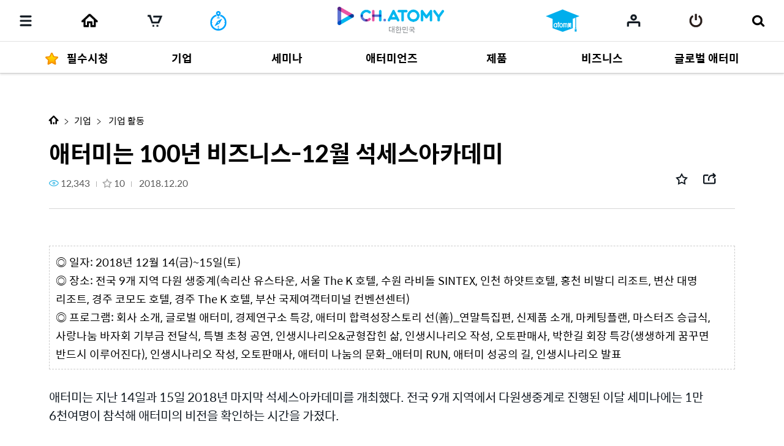

--- FILE ---
content_type: text/html;charset=UTF-8
request_url: https://ch.atomy.com/error/404/view
body_size: 63156
content:
<!DOCTYPE html>
<html lang="ko" data-loc="kr" class="has-popularity">
<head>
	<meta charset="utf-8">
	<meta http-equiv="X-UA-Compatible" content="IE=edge">
	<meta name="viewport" content="user-scalable=no, initial-scale=1.0, maximum-scale=1.0, minimum-scale=1.0, width=device-width,viewport-fit=cover">
	<meta name="description" content="">
	<meta name="keywords" content="">

	<meta property="og:site_name" content="채널 애터미">
		<meta property="og:title" content="">
		<meta property="og:type" content="article">
		<meta property="og:url" content="https://ch.atomy.com/error/404/view">
		<meta property="og:image" content="//ch.static.atomy.com/front/a44c46130aa3c5d27e404a3412e1719f52952f27/resources/images/empty/empty.png">
		<meta property="og:description" content="">
		<meta name="twitter:title" content="채널 애터미">
		<meta name="twitter:description" content="https://ch.atomy.com/error/404/view">
		<meta name="twitter:image" content="https://ch.static.atomy.com/front/a44c46130aa3c5d27e404a3412e1719f52952f27/resources/images/empty/empty.png">
	<meta name="share_url" content="https://ch.atomy.com/share/sns/?url=%2ferror%2f404%2fview&title=%ec%b1%84%eb%84%90+%ec%95%a0%ed%84%b0%eb%af%b8&desc=https%3a%2f%2fch.atomy.com%2ferror%2f404%2fview&image=https%3a%2f%2fch.static.atomy.com%2ffront%2fa44c46130aa3c5d27e404a3412e1719f52952f27%2fresources%2fimages%2fempty%2fempty.png">

	<title>채널 애터미</title>
	<script src="//ch.static.atomy.com/front/a44c46130aa3c5d27e404a3412e1719f52952f27/resources/scripts/libs/mobile-detect.min.js"></script>
	<script src="//ch.static.atomy.com/front/a44c46130aa3c5d27e404a3412e1719f52952f27/resources/scripts/libs/modernizr-custom.js"></script>

	<!-- Google Tag Manager -->
	<script>
				/*Google Tag Manager(prd)*/
				(function(w,d,s,l,i){
							w[l]=w[l]||[];w[l].push({'gtm.start': new Date().getTime(),event:'gtm.js'});
							var f=d.getElementsByTagName(s)[0], j=d.createElement(s),dl=l!='dataLayer'?'&l='+l:'';
							j.async=true;
							j.src='https://www.googletagmanager.com/gtm.js?id='+i+dl;f.parentNode.insertBefore(j,f);
						}
				)(window,document,'script','dataLayer','GTM-P7VW2J6');
			</script>
		<!-- End Google Tag Manager -->

	<script>
		var md = new MobileDetect(window.navigator.userAgent);
		var siteConfigs = {
			url: window.location.origin,
			context: '//ch.static.atomy.com/front/a44c46130aa3c5d27e404a3412e1719f52952f27/',
			local: 'kr',
			timeZone: 'Asia/Seoul',
			isApp: false,
			profile: '-prd',
			os: md.os(),
			language: 'ko',
			user: '',
			maxMastership : ''
		};
		window.siteConfigs = siteConfigs;

		if (window.AtomyChannel && sessionStorage.getItem("appVersion") === null) {
			try {
				window.AtomyChannel.getDeviceInfo('getAppVersion');
			} catch (e) {
				sessionStorage.setItem("appVersion", null);
			}
		} else if(siteConfigs.os == 'iOS') {
			try {
				webkit.messageHandlers.AtomyChannel.postMessage({
					"action": "getDeviceInfo"
				});
			} catch (e) {
				sessionStorage.setItem("appVersion", null);
			}
		}

		function getAppVersion(device) {
			sessionStorage.setItem("appVersion", device.appVersion);
			sessionStorage.setItem("deviceId", device.deviceId);
			sessionStorage.setItem("manufacturer", device.manufacturer);
		}
	</script>

	<script>var shopV2Open = true;</script>
	<script>var shopV2OpenJisa = 'SG,MY,TW,ID,HK,US,CA,JP,EU,KR,TH,KG,RU,TR,UK,PH,KH,MX,CO,BR,AU,NZ,UZ,KZ,IN,MN';</script>

	<!--[if lte IE 9]>
	<script src="//ch.static.atomy.com/front/a44c46130aa3c5d27e404a3412e1719f52952f27/resources/scripts/libs/html5shiv-printshiv.js"></script>
	<![endif]-->
	<link rel="shortcut icon" type="image/x-icon" href="//ch.static.atomy.com/front/a44c46130aa3c5d27e404a3412e1719f52952f27/resources/images/common/favicon.ico">
		<link rel="stylesheet" href="//ch.static.atomy.com/front/a44c46130aa3c5d27e404a3412e1719f52952f27/resources/styles/webfonts.css">
			<link rel="stylesheet" href="//ch.static.atomy.com/front/a44c46130aa3c5d27e404a3412e1719f52952f27/resources/scripts/jquery/slick/slick.css">
			<link rel="stylesheet" href="//ch.static.atomy.com/front/a44c46130aa3c5d27e404a3412e1719f52952f27/resources/styles/atomy-icon-font.css">
			<link rel="stylesheet" href="//ch.static.atomy.com/front/a44c46130aa3c5d27e404a3412e1719f52952f27/resources/styles/styles.css">
		<link rel="stylesheet" href="//ch.static.atomy.com/front/a44c46130aa3c5d27e404a3412e1719f52952f27/resources/styles/lang-kr.css">
	<script src="//ch.static.atomy.com/front/a44c46130aa3c5d27e404a3412e1719f52952f27/resources/scripts/libs/modernizr-custom.js"></script>
			<script src="//ch.static.atomy.com/front/a44c46130aa3c5d27e404a3412e1719f52952f27/resources/scripts/jquery/jquery.min.js"></script>
			<script src="//ch.static.atomy.com/front/a44c46130aa3c5d27e404a3412e1719f52952f27/resources/scripts/jquery/jquery.ui/jquery-ui.min.js"></script>
			<script src="//ch.static.atomy.com/front/a44c46130aa3c5d27e404a3412e1719f52952f27/resources/scripts/jquery/plugins/jquery.utils.js"></script>
			<script src="//ch.static.atomy.com/front/a44c46130aa3c5d27e404a3412e1719f52952f27/resources/scripts/jquery/plugins/jquery.loading.js"></script>
			<script src="//ch.static.atomy.com/front/a44c46130aa3c5d27e404a3412e1719f52952f27/resources/scripts/jquery/plugins/jquery.accessible-menu.js"></script>
			<script src="//ch.static.atomy.com/front/a44c46130aa3c5d27e404a3412e1719f52952f27/resources/scripts/jquery/plugins/jquery.layer.js"></script>
			<script src="//ch.static.atomy.com/front/a44c46130aa3c5d27e404a3412e1719f52952f27/resources/scripts/jquery/plugins/jquery.printPopup.js"></script>
			<script src="//ch.static.atomy.com/front/a44c46130aa3c5d27e404a3412e1719f52952f27/resources/scripts/jquery/plugins/jquery.drag.js"></script>
			<script src="//ch.static.atomy.com/front/a44c46130aa3c5d27e404a3412e1719f52952f27/resources/scripts/jquery/slick/slick.js"></script>
			<script src="//ch.static.atomy.com/front/a44c46130aa3c5d27e404a3412e1719f52952f27/resources/scripts/libs/clipboard.min.js"></script>
			<script src="//ch.static.atomy.com/front/a44c46130aa3c5d27e404a3412e1719f52952f27/resources/scripts/libs/handlebars/handlebars.min.js"></script>

			<script src="//ch.static.atomy.com/front/a44c46130aa3c5d27e404a3412e1719f52952f27/resources/scripts/libs/moment/moment.min.js"></script>
			<script src="//ch.static.atomy.com/front/a44c46130aa3c5d27e404a3412e1719f52952f27/resources/scripts/libs/moment/moment-timezone-with-data.min.js"></script>

			<script src="//ch.static.atomy.com/front/a44c46130aa3c5d27e404a3412e1719f52952f27/resources/scripts/jquery/jquery.countdown-2.2.0/jquery.countdown.js"></script>

			<script src="//ch.static.atomy.com/front/a44c46130aa3c5d27e404a3412e1719f52952f27/resources/scripts/proxy.js"></script>
		<script>
		if (!String.prototype.startsWith) {
			String.prototype.startsWith = function(searchString, position) {
				position = position || 0;
				return this.indexOf(searchString, position) === position;
			};
		}
		var StringBuffer = function() {
			this.buffer = new Array();
		};
		StringBuffer.prototype.append = function(str) {
			this.buffer[this.buffer.length] = str;
		};
		StringBuffer.prototype.toString = function() {
			return this.buffer.join("");
		};
		if($(location).attr('hostname').startsWith('beta.')){
			var url = window.location.href.replace("beta.","");
			document.location.href = url;
		}
	</script>

	

	<!-- Google Tag Manager -->
	<script>(function(w,d,s,l,i){w[l]=w[l]||[];w[l].push({'gtm.start':
	new Date().getTime(),event:'gtm.js'});var f=d.getElementsByTagName(s)[0],
	j=d.createElement(s),dl=l!='dataLayer'?'&l='+l:'';j.async=true;j.src=
	'https://www.googletagmanager.com/gtm.js?id='+i+dl;f.parentNode.insertBefore(j,f);
	})(window,document,'script','dataLayer','GTM-KQMKQNJ');</script>
	<!-- End Google Tag Manager -->

	<script async src="https://www.googletagmanager.com/gtag/js?id=UA-107063737-1"></script>
		<script>
			window.dataLayer = window.dataLayer || [];
			function gtag(){dataLayer.push(arguments)};
			
				  gtag('set', {
					  'user_id': '',
					  'currentMastership': '',
					  'jisa': '',
					  'jisaCode': '',
					  'gender': '',
				  });
			
			gtag('js', new Date());
			gtag('config', 'UA-107063737-1');
		</script>
	<script src="//ch.static.atomy.com/front/a44c46130aa3c5d27e404a3412e1719f52952f27/resources/scripts/ga.js"></script>
</head>
<body class="body-sub" id="body">
<!-- Google Tag Manager (noscript) -->
	<noscript><iframe src="https://www.googletagmanager.com/ns.html?id=GTM-KQMKQNJ"
					  height="0" width="0" style="display:none;visibility:hidden"></iframe></noscript>
	<!-- End Google Tag Manager (noscript) -->
<input id="jisa" type="hidden" value="kr"/>
<input id="timeZone" type="hidden" value="Asia/Seoul"/>
<div class="page-wrapper">
	<!-- header: 시작 -->
	<header id="header-new" class="header header-new">
		<div class="header-field">
			<h1 class="logo">
				<a href="/kr" class="go-main" data-location="kr">
<img src="/resources/images/common/logo.png" alt="ATOMY CHANNEL">
					<span>대한민국</span>
								</a>
			</h1>
			<button type="button" class="menu-btn" data-trigger="layer"	data-target=".header-menus" data-ga='{"eventCategory":"header", "eventAction":"click", "eventLabel":"header", "hitType":"icon", "eventValue":"category"}'>
				<i class="top"></i>
				<i class="middle"></i>
				<i class="bottom"></i>
				<strong class="hidden" translate>카테고리</strong>
			</button>
			<div class="header-menus">
				<div class="box-login" id="decoCategory">
					<a href="/kr/login" class="login" id="loginLi" data-ga='{"eventCategory":"header", "eventAction":"click", "eventLabel":"header", "hitType":"icon", "eventValue":"login"}'>
							<i class="icon icon-login"></i>
							<span translate>로그인 해주세요</span>
							<span class="btn fill btn-login" translate>로그인</span>
						</a>
					</div>
				<!-- home ì¶ê° 2020.09.16 -->
<a href="/kr" class="home" data-location="kr">
	<i class="icon icon-home"></i>
	<span translate>Home</span>
</a>

<style>

</style>
<!-- //home ì¶ê° 2020.09.16 -->
<div class="menu-lists">
	<ul class="lists">
		<!-- 250116 필수시청 -->
		<li class="menu none-plus">
				<a href="/kr/categories/243"><strong translate><i class="icon icon-star-yellow"></i>필수시청</strong></a>
			</li>
		<!-- // 250116 필수시청 -->
		<li class="menu">
						<a href="/kr/categories/322"><strong translate>기업</strong></a>
							<div class="depth">
								<ul  class="dropdown" >
									<li>
													<a href="/kr/categories/328">
																	<span translate>회사소개</span>
																	<small>9</small>
																	<i class="hot">hot</i></a>
															</li>
											<li>
													<a href="/kr/categories/327">
																	<span translate>기업 문화</span>
																	<small>26</small>
																	</a>
															</li>
											<li>
													<span class="depth2">
																	<a href="/kr/categories/326">
																		<span translate>경영자 메세지</span>
																		<small>288</small>
																		<i class="new">new</i></a>
																	<span class="arr drop"></span>
																</span>
															<ul class="depth3">
															<li>
																	<a href="/kr/categories/333">
																				<span translate>경영 방침</span>
																				<small>92</small>
																				<i class="hot">hot</i></a>
																		</li>
															<li>
																	<a href="/kr/categories/332">
																				<span translate>성공의 길</span>
																				<small>132</small>
																				<i class="hot">hot</i></a>
																		</li>
															<li>
																	<a href="/kr/categories/340">
																				<span translate>몽상 메세지</span>
																				<small>37</small>
																				<i class="new">new</i></a>
																		</li>
															<li>
																	<a href="/kr/categories/330">
																				<span translate>즉문즉답</span>
																				<small>26</small>
																				</a>
																		</li>
															</ul>
													</li>
											<li>
													<a href="/kr/categories/325">
																	<span translate>기업 활동</span>
																	<small>642</small>
																	<i class="hot">hot</i></a>
															</li>
											<li>
													<a href="/kr/categories/324">
																	<span translate>보도자료</span>
																	<small>330</small>
																	<i class="new">new</i><i class="hot">hot</i></a>
															</li>
											<li>
													<span class="depth2">
																	<a href="/KR/brochure/webzine">
																		<span translate>발행물</span>
																		</a>
																	<span class="arr drop"></span>
																</span>
															<ul class="depth3">
															<li>
																	<a href="/KR/ebook?magazineCode=100">
																				<span translate>애터미 매거진</span>
																				</a>
																		</li>
															<li>
																	<a href="/KR/ebook?magazineCode=101">
																				<span translate>글로벌 매거진</span>
																				</a>
																		</li>
															</ul>
													</li>
											</ul>
							</div>
						</li>
				<li class="menu">
						<a href="/kr/categories/315"><strong translate>세미나</strong></a>
							<div class="depth">
								<ul >
									<li>
													<a href="/kr/categories/321">
																	<span translate>석세스아카데미</span>
																	<small>1399</small>
																	<i class="new">new</i><i class="hot">hot</i></a>
															</li>
											<li>
													<a href="/kr/categories/320">
																	<span translate>원데이세미나</span>
																	<small>867</small>
																	<i class="hot">hot</i></a>
															</li>
											<li>
													<a href="/kr/categories/319">
																	<span translate>굿모닝애터미</span>
																	<small>980</small>
																	<i class="new">new</i><i class="hot">hot</i></a>
															</li>
											<li>
													<a href="/kr/categories/318">
																	<span translate>소소한클래스</span>
																	<small>37</small>
																	<i class="hot">hot</i></a>
															</li>
											<li>
													<a href="/kr/categories/317">
																	<span translate>오토판매사세미나</span>
																	<small>100</small>
																	<i class="hot">hot</i></a>
															</li>
											<li>
													<a href="/kr/categories/316">
																	<span translate>비즈니스세미나</span>
																	<small>13</small>
																	<i class="new">new</i></a>
															</li>
											</ul>
							</div>
						</li>
				<li class="menu">
						<a href="/kr/categories/311"><strong translate>애터미언즈</strong></a>
							<div class="depth">
								<ul >
									<li>
													<a href="/kr/categories/314">
																	<span translate>애터미언즈</span>
																	<small>172</small>
																	<i class="hot">hot</i></a>
															</li>
											<li>
													<a href="/kr/categories/313">
																	<span translate>인생시나리오</span>
																	<small>135</small>
																	<i class="hot">hot</i></a>
															</li>
											<li>
													<a href="/kr/categories/312">
																	<span translate>승급 여행</span>
																	<small>60</small>
																	</a>
															</li>
											</ul>
							</div>
						</li>
				<li class="menu">
						<a href="/kr/categories/305"><strong translate>제품</strong></a>
							<div class="depth">
								<ul  class="dropdown" >
									<li>
													<span class="depth2">
																	<a href="/kr/categories/307">
																		<span translate>제품 자료</span>
																		<small>662</small>
																		<i class="hot">hot</i></a>
																	<span class="arr drop"></span>
																</span>
															<ul class="depth3">
															<li>
																	<a href="/kr/categories/310">
																				<span translate>교육 자료</span>
																				<small>375</small>
																				<i class="hot">hot</i></a>
																		</li>
															<li>
																	<a href="/kr/categories/308">
																				<span translate>홍보 자료</span>
																				<small>154</small>
																				<i class="hot">hot</i></a>
																		</li>
															<li>
																	<a href="/kr/categories/309">
																				<span translate> 카드 뉴스</span>
																				<small>129</small>
																				<i class="hot">hot</i></a>
																		</li>
															</ul>
													</li>
											<li>
													<a href="/kr/categories/306">
																	<span translate>제품 영상</span>
																	<small>776</small>
																	<i class="new">new</i><i class="hot">hot</i></a>
															</li>
											</ul>
							</div>
						</li>
				<li class="menu">
						<a href="/kr/categories/298"><strong translate>비즈니스</strong></a>
							<div class="depth">
								<ul  class="dropdown" >
									<li>
													<span class="depth2">
																	<a href="/kr/categories/301">
																		<span translate>사업 자료</span>
																		<small>161</small>
																		<i class="hot">hot</i></a>
																	<span class="arr drop"></span>
																</span>
															<ul class="depth3">
															<li>
																	<a href="/kr/categories/304">
																				<span translate>사업 자료</span>
																				<small>84</small>
																				<i class="new">new</i><i class="hot">hot</i></a>
																		</li>
															<li>
																	<a href="/kr/categories/338">
																				<span translate>소소한 클래스</span>
																				<small>27</small>
																				<i class="hot">hot</i></a>
																		</li>
															<li>
																	<a href="/kr/categories/339">
																				<span translate>제품데이</span>
																				<small>11</small>
																				<i class="hot">hot</i></a>
																		</li>
															<li>
																	<a href="/kr/categories/303">
																				<span translate>애터미 PP</span>
																				<small>18</small>
																				<i class="hot">hot</i></a>
																		</li>
															<li>
																	<a href="/kr/categories/302">
																				<span translate>세무 강의</span>
																				<small>19</small>
																				</a>
																		</li>
															</ul>
													</li>
											<li>
													<a href="/kr/categories/300">
																	<span translate>인문학 강의</span>
																	<small>474</small>
																	<i class="hot">hot</i></a>
															</li>
											<li>
													<a href="/kr/categories/299">
																	<span translate>ABI 코스</span>
																	<small>303</small>
																	</a>
															</li>
											</ul>
							</div>
						</li>
				<li class="menu">
						<a href="/kr/categories/292"><strong translate>글로벌 애터미</strong></a>
							<div class="depth">
								<ul  class="dropdown" >
									<li>
													<a href="/kr/categories/293">
																	<span translate>글로벌 소식</span>
																	<small>215</small>
																	<i class="hot">hot</i></a>
															</li>
											<li>
													<span class="depth2">
																	<a href="/kr/categories/294">
																		<span translate>Multi-language</span>
																		<small>551</small>
																		</a>
																	<span class="arr drop"></span>
																</span>
															<ul class="depth3">
															<li>
																	<a href="/kr/categories/295">
																				<span translate>English</span>
																				<small>73</small>
																				</a>
																		</li>
															<li>
																	<a href="/kr/categories/296">
																				<span translate>Chinese</span>
																				<small>48</small>
																				</a>
																		</li>
															<li>
																	<a href="/kr/categories/297">
																				<span translate>ETC</span>
																				<small>418</small>
																				<i class="hot">hot</i></a>
																		</li>
															</ul>
													</li>
											</ul>
							</div>
						</li>
				</ul>
	<div class="lists-etc is-playlist">
		<span class="category">
			<i class="hot"><em>HOT</em></i>
			<i class="new"><em>NEW</em></i>
		</span>
		<a href="/kr/playlists" class="notice">
				<i class="icon icon-notice"></i>
				<span translate>채널애터미에서 추천하는 플레이리스트를 지금 확인하세요!</span>
				<i class="icon icon-arrow-right"></i>
			</a>
		<a href="/kr/contents" class="btn-go-total" data-ga='{"eventCategory":"category", "eventAction":"click", "eventLabel":"category", "hitType":"", "eventValue":"view_all"}' translate>전체 게시글 보기</a>
	</div>
</div>

<div class="mobile-banner"><a href="https://ch.atomy.com/kr/playlists" target="_self"><img src="//ch.static.atomy.com/2019/04/18/bf262b8c63a34aaf83ecafa172aa6fb3.png"></a></div>
						<nav class="snb">
					<h2 class="hidden" translate>부가 메뉴 보기</h2>
					<ul>
						<li class="recent"><a href="/kr/recents" data-ga='{"eventCategory":"header", "eventAction":"click", "eventLabel":"M_header", "hitType":"icon", "eventValue":"recent"}'><span translate>마이리스트</span></a></li>
											<li class="mt"><a href="#" onclick="footerManager.go(this, 'mt', 'kr'); return false;" translate>매스티지타임즈</a></li>
											<li class="abcProject"><a href="#" class="abc_logo" onclick="footerManager.go(this, 'abc', 'kr'); return false;" translate>ABC(Atomy Business College)</a></li>
											<li class="global"><a href="#" class="abc_logo" onclick="footerManager.go(this, 'global', 'kr'); return false;" translate>애터미 글로벌</a></li>
											<li class="shop"><a href="#" class="abc_logo" onclick="footerManager.go(this, 'shop', 'kr'); return false;" translate>애터미 쇼핑몰</a></li>
											<li class="cart"><a href="#" data-ga='{"eventCategory":"mall", "eventAction":"click", "eventLabel":"", "hitType":"", "eventValue":"mo > LNB > cart"}' onclick="footerManager.go(this, 'cart', 'kr'); return false;"><span translate>장바구니</span></a></li>
											</ul>
					<a href="/kr/contents" class="btn-go-total" data-ga='{"eventCategory":"category", "eventAction":"click", "eventLabel":"category", "hitType":"", "eventValue":"view_all"}' translate>전체 게시글 보기</a>
				</nav>
				<div class="language">
					<div class="select select-language" data-select-type="link">
						<button type="button" class="kr"><span>대한민국(Korea)</span></button>
								<ul id="locale" title="국가 선택" class="globalcontryList" style="overflow-y: auto; max-height: 250px;">
							<li class="active kr" > <a href="/kr" data-ga='{"eventCategory":"footer", "eventAction":"click", "eventLabel":"footer", "hitType":"nation", "eventValue":"select"}'><i class="flag flag-kr"></i>대한민국(Korea)</a></li>
									<li class="us"><a href="/us" data-ga='{"eventCategory":"footer", "eventAction":"click", "eventLabel":"footer", "hitType":"nation", "eventValue":"select"}'><i class="flag flag-us"></i>USA(USA)</a></li><li class="jp"><a href="/jp" data-ga='{"eventCategory":"footer", "eventAction":"click", "eventLabel":"footer", "hitType":"nation", "eventValue":"select"}'><i class="flag flag-jp"></i>日本(Japan)</a></li><li class="ca"><a href="/ca" data-ga='{"eventCategory":"footer", "eventAction":"click", "eventLabel":"footer", "hitType":"nation", "eventValue":"select"}'><i class="flag flag-ca"></i>Canada(Canada)</a></li><li class="tw"><a href="/tw" data-ga='{"eventCategory":"footer", "eventAction":"click", "eventLabel":"footer", "hitType":"nation", "eventValue":"select"}'><i class="flag flag-tw"></i>台灣(Taiwan)</a></li><li class="sg"><a href="/sg" data-ga='{"eventCategory":"footer", "eventAction":"click", "eventLabel":"footer", "hitType":"nation", "eventValue":"select"}'><i class="flag flag-sg"></i>Singapore(Singapore)</a></li><li class="kh"><a href="/kh" data-ga='{"eventCategory":"footer", "eventAction":"click", "eventLabel":"footer", "hitType":"nation", "eventValue":"select"}'><i class="flag flag-kh"></i>កម្ពុជា(Cambodia)</a></li><li class="ph"><a href="/ph" data-ga='{"eventCategory":"footer", "eventAction":"click", "eventLabel":"footer", "hitType":"nation", "eventValue":"select"}'><i class="flag flag-ph"></i>Philippines(Philippines)</a></li><li class="my"><a href="/my" data-ga='{"eventCategory":"footer", "eventAction":"click", "eventLabel":"footer", "hitType":"nation", "eventValue":"select"}'><i class="flag flag-my"></i>Malaysia(Malaysia)</a></li><li class="mx"><a href="/mx" data-ga='{"eventCategory":"footer", "eventAction":"click", "eventLabel":"footer", "hitType":"nation", "eventValue":"select"}'><i class="flag flag-mx"></i>México(Mexico)</a></li><li class="th"><a href="/th" data-ga='{"eventCategory":"footer", "eventAction":"click", "eventLabel":"footer", "hitType":"nation", "eventValue":"select"}'><i class="flag flag-th"></i>ประเทศไทย(Thailand)</a></li><li class="au"><a href="/au" data-ga='{"eventCategory":"footer", "eventAction":"click", "eventLabel":"footer", "hitType":"nation", "eventValue":"select"}'><i class="flag flag-au"></i>Australia(Australia)</a></li><li class="id"><a href="/id" data-ga='{"eventCategory":"footer", "eventAction":"click", "eventLabel":"footer", "hitType":"nation", "eventValue":"select"}'><i class="flag flag-id"></i>Indonesia(Indonesia)</a></li><li class="ru"><a href="/ru" data-ga='{"eventCategory":"footer", "eventAction":"click", "eventLabel":"footer", "hitType":"nation", "eventValue":"select"}'><i class="flag flag-ru"></i>Россия(Russia)</a></li><li class="in"><a href="/in" data-ga='{"eventCategory":"footer", "eventAction":"click", "eventLabel":"footer", "hitType":"nation", "eventValue":"select"}'><i class="flag flag-in"></i>India(India)</a></li><li class="co"><a href="/co" data-ga='{"eventCategory":"footer", "eventAction":"click", "eventLabel":"footer", "hitType":"nation", "eventValue":"select"}'><i class="flag flag-co"></i>Colombia(Colombia)</a></li><li class="hk"><a href="/hk" data-ga='{"eventCategory":"footer", "eventAction":"click", "eventLabel":"footer", "hitType":"nation", "eventValue":"select"}'><i class="flag flag-hk"></i>香港(Hong Kong)</a></li><li class="nz"><a href="/nz" data-ga='{"eventCategory":"footer", "eventAction":"click", "eventLabel":"footer", "hitType":"nation", "eventValue":"select"}'><i class="flag flag-nz"></i>New Zealand(New Zealand)</a></li><li class="tr"><a href="/tr" data-ga='{"eventCategory":"footer", "eventAction":"click", "eventLabel":"footer", "hitType":"nation", "eventValue":"select"}'><i class="flag flag-tr"></i>Türkiye(Turkiye)</a></li><li class="uk"><a href="/uk" data-ga='{"eventCategory":"footer", "eventAction":"click", "eventLabel":"footer", "hitType":"nation", "eventValue":"select"}'><i class="flag flag-uk"></i>UK(UK)</a></li><li class="kz"><a href="/kz" data-ga='{"eventCategory":"footer", "eventAction":"click", "eventLabel":"footer", "hitType":"nation", "eventValue":"select"}'><i class="flag flag-kz"></i>Қазақстан(Kazakhstan)</a></li><li class="kg"><a href="/ru" data-ga='{"eventCategory":"footer", "eventAction":"click", "eventLabel":"footer", "hitType":"nation", "eventValue":"select"}'><i class="flag flag-kg"></i>Кыргызстан(Kyrgyzstan)</a></li><li class="br"><a href="/br" data-ga='{"eventCategory":"footer", "eventAction":"click", "eventLabel":"footer", "hitType":"nation", "eventValue":"select"}'><i class="flag flag-br"></i>Brasil(Brazil)</a></li><li class="mn"><a href="/mn" data-ga='{"eventCategory":"footer", "eventAction":"click", "eventLabel":"footer", "hitType":"nation", "eventValue":"select"}'><i class="flag flag-mn"></i>Монгол улс(Mongolia)</a></li><li class="uz"><a href="/uz" data-ga='{"eventCategory":"footer", "eventAction":"click", "eventLabel":"footer", "hitType":"nation", "eventValue":"select"}'><i class="flag flag-uz"></i>O'zbekiston(Uzbekistan)</a></li><li class="eu"><a href="/eu" data-ga='{"eventCategory":"footer", "eventAction":"click", "eventLabel":"footer", "hitType":"nation", "eventValue":"select"}'><i class="flag flag-eu"></i>Europe(Europe)</a></li><li class="go"><a href="/go" data-ga='{"eventCategory":"footer", "eventAction":"click", "eventLabel":"footer", "hitType":"nation", "eventValue":"select"}'><i class="flag flag-go"></i>Global(Global)</a></li></ul>
					</div>
				</div>
				<div class="util">
					<ul>
						<li class="policy"><a href="#" onclick="footerManager.go(this, 'policy', 'kr'); return false;" data-ga='{"eventCategory":"footer", "eventAction":"click", "eventLabel":"footer", "hitType":"text", "eventValue":"privacy"}' translate style="font-weight: bold;">개인정보처리방침</a></li>
								<li class="agree"><a href="#" onclick="footerManager.go(this, 'terms', 'kr'); return false;" data-ga='{"eventCategory":"footer", "eventAction":"click", "eventLabel":"footer", "hitType":"text", "eventValue":"general"}' translate>회원약관</a></li>
							</ul>
				</div>
			</div>
			<i class="header-dim"></i>

			<div class="header-utils">
				<div class="column">
					<a href="javascript:;" class="menu"	data-ga='{"eventCategory":"header", "eventAction":"click", "eventLabel":"header", "hitType":"icon", "eventValue":"category"}'>
						<i class="icon">
							<i></i>
							<i></i>
							<i></i>
						</i>
						<span translate>카테고리</span>
					</a>
					<!-- home 추가 2020.09.16 -->
					<a href="/kr" class="home" data-location="go">
						<span translate>Home</span>
					</a>
					<!-- //home 추가 2020.09.16 -->
					<a href="#"	class="cart" data-ga='{"eventCategory":"mall", "eventAction":"click", "eventLabel":"", "hitType":"", "eventValue":"mo > LNB > cart"}' onclick="footerManager.go(this, 'cart', 'kr'); return false;"><span translate>장바구니</span></a>
							<a href="#"	class="playlist" data-ga='{"eventCategory":"header", "eventAction":"header", "eventLabel":"header", "hitType":"icon", "eventValue":"playlist"}' onclick="footerManager.go(this, 'mt', 'kr')"><span translate>플레이리스트</span></a>
								<a href="#" class="mt" onclick="footerManager.go(this, 'mt', 'kr'); return false;" translate>
										<img src="/resources/images/icons/Masstige_logo_PC.png" alt="atom美">
										<span translate="">매스티지타임즈</span>
										</a>
								<a href="#" class="abc" onclick="footerManager.go(this, 'abc', 'kr'); return false;" translate>
										<span translate=""></span>
										</a>
								<a href="#" class="global" onclick="footerManager.go(this, 'global', 'kr'); return false;" translate>
										<span translate="">애터미 글로벌</span>
										</a>
								<a href="#" class="shop" onclick="footerManager.go(this, 'shop', 'kr'); return false;" translate>
										<span translate="">애터미 쇼핑몰</span>
										</a>
								</div>

				<div class="column" id="headerArea">
					<a href="#" onclick="footerManager.go(this, 'abc', 'kr'); return false;" translate>
								<img src="/resources/images/icons/ABC_logo_PC.png" alt="atom美">
								<span translate="">애터미 비즈니스 칼리지</span>
							</a>
						<a href="/kr/recents" class="my" data-ga='{"eventCategory":"header", "eventAction":"click", "eventLabel":"header", "hitType":"icon", "eventValue":"mylist"}'><span translate>마이리스트</span></a>
					<a href="/kr/login" id="loginLi" class="login" data-ga='{"eventCategory":"header", "eventAction":"click", "eventLabel":"header", "hitType":"icon", "eventValue":"login"}'><span translate>로그인</span></a>
					<a href="javascript:;" class="btn-search">
						<span translate>검색</span>
					</a>
				</div>
			</div>
		</div>
		<div class="compact is-drag">
			<div class="scroll">
				<ul>
					<!-- 250116 필수시청 -->
				<li class="item">
						<a href="/kr/categories/243"><strong translate>필수시청</strong></a>
					</li>
				<!-- //250116 필수시청 -->
				<li class="item depth-item-2">
						<a href="/kr/categories/322"><strong translate>기업</strong></a>
							</li>
						<li class="item depth-item-3">
						<a href="/kr/categories/315"><strong translate>세미나</strong></a>
							</li>
						<li class="item depth-item-4">
						<a href="/kr/categories/311"><strong translate>애터미언즈</strong></a>
							</li>
						<li class="item depth-item-5">
						<a href="/kr/categories/305"><strong translate>제품</strong></a>
							</li>
						<li class="item depth-item-6">
						<a href="/kr/categories/298"><strong translate>비즈니스</strong></a>
							</li>
						<li class="item depth-item-7">
						<a href="/kr/categories/292"><strong translate>글로벌 애터미</strong></a>
							</li>
						</ul>
			</div>
			<div class="nav">
				<button type="button" class="prev hide"><i class="icon icon-arrow-left"></i></button>
				<button type="button" class="next"><i class="icon icon-arrow-right"></i></button>
			</div>
		</div>
	</header>
	<div class="search">
			<!-- 검색 목록, 검색 창, 검색 버튼 form data -->
			<form id = "searchForm" action="/kr/contents">
				<input type="hidden" id="categoryType" name = "categoryType" value=""/>
				<input type="hidden" id="count" name = "count" value=""/>
				<input type="hidden" id="page" name = "page" value=""/>
				<input type="hidden" id="limit" name = "limit" value=""/>
				<input type="hidden" id = "tagResult" name = "tags" value=""/>
				<input type="hidden" id = "viewType" name = "viewType" value=""/>
				<input type="hidden" id = "orderContentType" name = "orderContentType" value=""/>
				<input type="hidden" id = "orderType" name = "orderType" value=""/>
				<input type="hidden" id = "categoryIdResult" name = "categoryId" value=""/>
				<input type="hidden" id = "categoryRealId" value=""/>
				<input type="hidden" name="query" value=""/>

				<div class="search-field">
					<div class="search-form">
						<label for="query" translate>검색</label>
						<input type="search" class="search-input" autocomplete="off" id="query" placeholder="검색어를 입력해 주세요." translate>
						<span class="btn-searchs">
						<button type="submit" class="btn btn-submit" id="contentSearch" data-ga='{"eventCategory":"header", "eventAction":"click", "eventLabel":"header", "hitType":"icon", "eventValue":"search"}'><i class="icon icon-search"></i><strong translate>검색</strong></button>
						<button type="reset" class="btn btn-reset"><i class="icon icon-close"></i> <span>reset</span></button>
					</span>
					</div>
					<div class="search-history">
						<div class="search-popularity tags is-drag">
								<div class="scroll">
									<div class="inner">
										<a href="/kr/contents?tags=%ec%a0%9c%ed%92%88" class="tag" data-ga='{"eventCategory":"header", "eventAction":"click", "eventLabel":"header", "hitType":"tag", "eventValue":"search"}'>
													제품</a>
										<a href="/kr/contents?tags=%ea%b8%b0%ec%97%85" class="tag" data-ga='{"eventCategory":"header", "eventAction":"click", "eventLabel":"header", "hitType":"tag", "eventValue":"search"}'>
													기업</a>
										<a href="/kr/contents?tags=%ec%86%8d%eb%a6%ac%ec%82%b0%ed%8e%b8" class="tag" data-ga='{"eventCategory":"header", "eventAction":"click", "eventLabel":"header", "hitType":"tag", "eventValue":"search"}'>
													속리산편</a>
										<a href="/kr/contents?tags=%ea%bf%80%ec%9e%a0%eb%9d%bd%ed%8b%b0%ec%9b%80" class="tag" data-ga='{"eventCategory":"header", "eventAction":"click", "eventLabel":"header", "hitType":"tag", "eventValue":"search"}'>
													꿀잠락티움</a>
										<a href="/kr/contents?tags=%ec%b9%bc%ec%8a%98" class="tag" data-ga='{"eventCategory":"header", "eventAction":"click", "eventLabel":"header", "hitType":"tag", "eventValue":"search"}'>
													칼슘</a>
										<a href="/kr/contents?tags=317%ed%99%94" class="tag" data-ga='{"eventCategory":"header", "eventAction":"click", "eventLabel":"header", "hitType":"tag", "eventValue":"search"}'>
													317화</a>
										<a href="/kr/contents?tags=%ed%98%b8%eb%9e%91%ec%9d%b4" class="tag" data-ga='{"eventCategory":"header", "eventAction":"click", "eventLabel":"header", "hitType":"tag", "eventValue":"search"}'>
													호랑이</a>
										<a href="/kr/contents?tags=%ec%9e%a1%ed%99%94" class="tag" data-ga='{"eventCategory":"header", "eventAction":"click", "eventLabel":"header", "hitType":"tag", "eventValue":"search"}'>
													잡화</a>
										<a href="/kr/contents?tags=%ec%86%8c%eb%b9%84%ec%9e%90%ec%a4%91%ec%8b%ac%ea%b2%bd%ec%98%81" class="tag" data-ga='{"eventCategory":"header", "eventAction":"click", "eventLabel":"header", "hitType":"tag", "eventValue":"search"}'>
													소비자중심경영</a>
										<a href="/kr/contents?tags=%ec%84%b8%eb%af%b8%eb%82%98%ec%9d%bc%ec%a0%95" class="tag" data-ga='{"eventCategory":"header", "eventAction":"click", "eventLabel":"header", "hitType":"tag", "eventValue":"search"}'>
													세미나일정</a>
										</div>
								</div>
							</div>
						</div>

					<div class="search-autocomplate">

					</div>

				</div>
			</form>
		</div>
	<!-- header: 끝 -->

	<!-- contents -->
	
	<!-- page content -->
	<main id="container" class="error">
		<div class="error-inner">
			<strong translate>페이지를 찾을 수 없습니다.<br>서비스 이용에 불편을 드려 죄송합니다.</strong>
			<p translate>요청하신 페이지의 주소가 잘못 입력되었거나,<br>페이지의 주소 변경 혹은 삭제로 사용하실 수 없습니다.<br>아래 바로가기 버튼을 통해 이동해주시기 바랍니다.</p>
			<a href=""  onclick="history.go(-1); return false;" class="btn inverse" translate>이전</a>
			<a href="/kr" class="btn fill"><span translate>홈</span></a>
		</div>
	</main>

	<!-- //contents -->

	<!-- footer -->
	<footer id="footer">
		<div class="quick">
			<a href="#" class="top">TOP</a>
<div class="corp-box">
	<a href="#" class="global">GLOBAL</a>

	<ul class="corporation globalcontryList">
		<li class="active kr" > <a href="/kr" data-ga='{"eventCategory":"footer", "eventAction":"click", "eventLabel":"footer", "hitType":"nation", "eventValue":"select"}'><i class="flag flag-kr"></i>대한민국(Korea)</a></li>
				<li class="us"><a href="/us" data-ga='{"eventCategory":"footer", "eventAction":"click", "eventLabel":"footer", "hitType":"nation", "eventValue":"select"}'><i class="flag flag-us"></i>USA(USA)</a></li>
				<li class="jp"><a href="/jp" data-ga='{"eventCategory":"footer", "eventAction":"click", "eventLabel":"footer", "hitType":"nation", "eventValue":"select"}'><i class="flag flag-jp"></i>日本(Japan)</a></li>
				<li class="ca"><a href="/ca" data-ga='{"eventCategory":"footer", "eventAction":"click", "eventLabel":"footer", "hitType":"nation", "eventValue":"select"}'><i class="flag flag-ca"></i>Canada(Canada)</a></li>
				<li class="tw"><a href="/tw" data-ga='{"eventCategory":"footer", "eventAction":"click", "eventLabel":"footer", "hitType":"nation", "eventValue":"select"}'><i class="flag flag-tw"></i>台灣(Taiwan)</a></li>
				<li class="sg"><a href="/sg" data-ga='{"eventCategory":"footer", "eventAction":"click", "eventLabel":"footer", "hitType":"nation", "eventValue":"select"}'><i class="flag flag-sg"></i>Singapore(Singapore)</a></li>
				<li class="kh"><a href="/kh" data-ga='{"eventCategory":"footer", "eventAction":"click", "eventLabel":"footer", "hitType":"nation", "eventValue":"select"}'><i class="flag flag-kh"></i>កម្ពុជា(Cambodia)</a></li>
				<li class="ph"><a href="/ph" data-ga='{"eventCategory":"footer", "eventAction":"click", "eventLabel":"footer", "hitType":"nation", "eventValue":"select"}'><i class="flag flag-ph"></i>Philippines(Philippines)</a></li>
				<li class="my"><a href="/my" data-ga='{"eventCategory":"footer", "eventAction":"click", "eventLabel":"footer", "hitType":"nation", "eventValue":"select"}'><i class="flag flag-my"></i>Malaysia(Malaysia)</a></li>
				<li class="mx"><a href="/mx" data-ga='{"eventCategory":"footer", "eventAction":"click", "eventLabel":"footer", "hitType":"nation", "eventValue":"select"}'><i class="flag flag-mx"></i>México(Mexico)</a></li>
				<li class="th"><a href="/th" data-ga='{"eventCategory":"footer", "eventAction":"click", "eventLabel":"footer", "hitType":"nation", "eventValue":"select"}'><i class="flag flag-th"></i>ประเทศไทย(Thailand)</a></li>
				<li class="au"><a href="/au" data-ga='{"eventCategory":"footer", "eventAction":"click", "eventLabel":"footer", "hitType":"nation", "eventValue":"select"}'><i class="flag flag-au"></i>Australia(Australia)</a></li>
				<li class="id"><a href="/id" data-ga='{"eventCategory":"footer", "eventAction":"click", "eventLabel":"footer", "hitType":"nation", "eventValue":"select"}'><i class="flag flag-id"></i>Indonesia(Indonesia)</a></li>
				<li class="ru"><a href="/ru" data-ga='{"eventCategory":"footer", "eventAction":"click", "eventLabel":"footer", "hitType":"nation", "eventValue":"select"}'><i class="flag flag-ru"></i>Россия(Russia)</a></li>
				<li class="in"><a href="/in" data-ga='{"eventCategory":"footer", "eventAction":"click", "eventLabel":"footer", "hitType":"nation", "eventValue":"select"}'><i class="flag flag-in"></i>India(India)</a></li>
				<li class="co"><a href="/co" data-ga='{"eventCategory":"footer", "eventAction":"click", "eventLabel":"footer", "hitType":"nation", "eventValue":"select"}'><i class="flag flag-co"></i>Colombia(Colombia)</a></li>
				<li class="hk"><a href="/hk" data-ga='{"eventCategory":"footer", "eventAction":"click", "eventLabel":"footer", "hitType":"nation", "eventValue":"select"}'><i class="flag flag-hk"></i>香港(Hong Kong)</a></li>
				<li class="nz"><a href="/nz" data-ga='{"eventCategory":"footer", "eventAction":"click", "eventLabel":"footer", "hitType":"nation", "eventValue":"select"}'><i class="flag flag-nz"></i>New Zealand(New Zealand)</a></li>
				<li class="tr"><a href="/tr" data-ga='{"eventCategory":"footer", "eventAction":"click", "eventLabel":"footer", "hitType":"nation", "eventValue":"select"}'><i class="flag flag-tr"></i>Türkiye(Turkiye)</a></li>
				<li class="uk"><a href="/uk" data-ga='{"eventCategory":"footer", "eventAction":"click", "eventLabel":"footer", "hitType":"nation", "eventValue":"select"}'><i class="flag flag-uk"></i>UK(UK)</a></li>
				<li class="kz"><a href="/kz" data-ga='{"eventCategory":"footer", "eventAction":"click", "eventLabel":"footer", "hitType":"nation", "eventValue":"select"}'><i class="flag flag-kz"></i>Қазақстан(Kazakhstan)</a></li>
				<li class="kg"><a href="/kg" data-ga='{"eventCategory":"footer", "eventAction":"click", "eventLabel":"footer", "hitType":"nation", "eventValue":"select"}'><i class="flag flag-kg"></i>Кыргызстан(Kyrgyzstan)</a></li>
				<li class="br"><a href="/br" data-ga='{"eventCategory":"footer", "eventAction":"click", "eventLabel":"footer", "hitType":"nation", "eventValue":"select"}'><i class="flag flag-br"></i>Brasil(Brazil)</a></li>
				<li class="mn"><a href="/mn" data-ga='{"eventCategory":"footer", "eventAction":"click", "eventLabel":"footer", "hitType":"nation", "eventValue":"select"}'><i class="flag flag-mn"></i>Монгол улс(Mongolia)</a></li>
				<li class="uz"><a href="/uz" data-ga='{"eventCategory":"footer", "eventAction":"click", "eventLabel":"footer", "hitType":"nation", "eventValue":"select"}'><i class="flag flag-uz"></i>O'zbekiston(Uzbekistan)</a></li>
				<li class="eu"><a href="/eu" data-ga='{"eventCategory":"footer", "eventAction":"click", "eventLabel":"footer", "hitType":"nation", "eventValue":"select"}'><i class="flag flag-eu"></i>Europe(Europe)</a></li>
				<li class="go"><a href="/go" data-ga='{"eventCategory":"footer", "eventAction":"click", "eventLabel":"footer", "hitType":"nation", "eventValue":"select"}'><i class="flag flag-go"></i>Global(Global)</a></li>
				</ul>
</div></div>
		<div class="opener">
			<button type="button" translate><strong>MENU</strong><i></i></button>
		</div>
		<div class="inner">
			<div class="nav-util">
				<nav>
					<h2 class="hidden" translate>서비스 바로가기</h2>
					<ul>
						<li class="notice"><a href="/kr/notices" translate>공지사항</a></li>
									<li class="playlist"><a href="/kr/playlists" translate>플레이리스트</a></li>
									<li class="abc"><a href="/kr/abcs" translate></a></li>
									<li class="global"><a href="/kr/globals" translate>애터미 글로벌</a></li>
									<li class="shop"><a href="/kr/shops" translate>애터미 쇼핑몰</a></li>
									<li class="recent"><a href="/kr/recents" translate>마이리스트</a></li>
							<li class="cart"><a href="#" onclick="footerManager.go(this, 'cart', 'kr'); return false;" data-ga='{"eventCategory":"mall", "eventAction":"click", "eventLabel":"", "hitType":"", "eventValue":"mo > footer > cart"}' translate>장바구니</a></li>
										</ul>
				</nav>
			</div>

			<div class="foot-util">
				<ul>
					<li class="policy"><a href="#" onclick="footerManager.go(this, 'policy', 'kr'); return false;" data-ga='{"eventCategory":"footer", "eventAction":"click", "eventLabel":"footer", "hitType":"text", "eventValue":"privacy"}' translate style="font-weight: bold;">개인정보처리방침</a></li>
							<li class="agree"><a href="#" onclick="footerManager.go(this, 'terms', 'kr'); return false;" data-ga='{"eventCategory":"footer", "eventAction":"click", "eventLabel":"footer", "hitType":"text", "eventValue":"general"}' translate>회원약관</a></li>
						</ul>
			</div>
			<div class="site">
				<h2 class="hidden" translate>패밀리사이트 바로가기</h2>
				<a href="#" onclick="footerManager.go(this, 'shop', 'kr'); return false;" data-ga='{"eventCategory":"mall", "eventAction":"click", "eventLabel":"", "hitType":"", "eventValue":"footer > mall"}' translate >애터미 쇼핑몰</a>
				<a href="#" onclick="footerManager.go(this, 'global', 'kr'); return false;" data-ga='{"eventCategory":"footer", "eventAction":"click", "eventLabel":"footer", "hitType":"text", "eventValue":"grobal"}' translate>애터미 글로벌</a>
			</div>
			<div class="language">
	<div class="select select-language" data-select-type="link">
		<button type="button" class="kr"><span>대한민국(Korea)</span></button>
				<ul id="locale" title="국가 선택" class="globalcontryList" style="overflow-y: auto; max-height: 500px;">
			<li class="active kr" > <a href="/kr" data-ga='{"eventCategory":"footer", "eventAction":"click", "eventLabel":"footer", "hitType":"nation", "eventValue":"select"}'><i class="flag flag-kr"></i>대한민국(Korea)</a></li>
					<li class="us"><a href="/us" data-ga='{"eventCategory":"footer", "eventAction":"click", "eventLabel":"footer", "hitType":"nation", "eventValue":"select"}'><i class="flag flag-us"></i>USA(USA)</a></li><li class="jp"><a href="/jp" data-ga='{"eventCategory":"footer", "eventAction":"click", "eventLabel":"footer", "hitType":"nation", "eventValue":"select"}'><i class="flag flag-jp"></i>日本(Japan)</a></li><li class="ca"><a href="/ca" data-ga='{"eventCategory":"footer", "eventAction":"click", "eventLabel":"footer", "hitType":"nation", "eventValue":"select"}'><i class="flag flag-ca"></i>Canada(Canada)</a></li><li class="tw"><a href="/tw" data-ga='{"eventCategory":"footer", "eventAction":"click", "eventLabel":"footer", "hitType":"nation", "eventValue":"select"}'><i class="flag flag-tw"></i>台灣(Taiwan)</a></li><li class="sg"><a href="/sg" data-ga='{"eventCategory":"footer", "eventAction":"click", "eventLabel":"footer", "hitType":"nation", "eventValue":"select"}'><i class="flag flag-sg"></i>Singapore(Singapore)</a></li><li class="kh"><a href="/kh" data-ga='{"eventCategory":"footer", "eventAction":"click", "eventLabel":"footer", "hitType":"nation", "eventValue":"select"}'><i class="flag flag-kh"></i>កម្ពុជា(Cambodia)</a></li><li class="ph"><a href="/ph" data-ga='{"eventCategory":"footer", "eventAction":"click", "eventLabel":"footer", "hitType":"nation", "eventValue":"select"}'><i class="flag flag-ph"></i>Philippines(Philippines)</a></li><li class="my"><a href="/my" data-ga='{"eventCategory":"footer", "eventAction":"click", "eventLabel":"footer", "hitType":"nation", "eventValue":"select"}'><i class="flag flag-my"></i>Malaysia(Malaysia)</a></li><li class="mx"><a href="/mx" data-ga='{"eventCategory":"footer", "eventAction":"click", "eventLabel":"footer", "hitType":"nation", "eventValue":"select"}'><i class="flag flag-mx"></i>México(Mexico)</a></li><li class="th"><a href="/th" data-ga='{"eventCategory":"footer", "eventAction":"click", "eventLabel":"footer", "hitType":"nation", "eventValue":"select"}'><i class="flag flag-th"></i>ประเทศไทย(Thailand)</a></li><li class="au"><a href="/au" data-ga='{"eventCategory":"footer", "eventAction":"click", "eventLabel":"footer", "hitType":"nation", "eventValue":"select"}'><i class="flag flag-au"></i>Australia(Australia)</a></li><li class="id"><a href="/id" data-ga='{"eventCategory":"footer", "eventAction":"click", "eventLabel":"footer", "hitType":"nation", "eventValue":"select"}'><i class="flag flag-id"></i>Indonesia(Indonesia)</a></li><li class="ru"><a href="/ru" data-ga='{"eventCategory":"footer", "eventAction":"click", "eventLabel":"footer", "hitType":"nation", "eventValue":"select"}'><i class="flag flag-ru"></i>Россия(Russia)</a></li><li class="in"><a href="/in" data-ga='{"eventCategory":"footer", "eventAction":"click", "eventLabel":"footer", "hitType":"nation", "eventValue":"select"}'><i class="flag flag-in"></i>India(India)</a></li><li class="co"><a href="/co" data-ga='{"eventCategory":"footer", "eventAction":"click", "eventLabel":"footer", "hitType":"nation", "eventValue":"select"}'><i class="flag flag-co"></i>Colombia(Colombia)</a></li><li class="hk"><a href="/hk" data-ga='{"eventCategory":"footer", "eventAction":"click", "eventLabel":"footer", "hitType":"nation", "eventValue":"select"}'><i class="flag flag-hk"></i>香港(Hong Kong)</a></li><li class="nz"><a href="/nz" data-ga='{"eventCategory":"footer", "eventAction":"click", "eventLabel":"footer", "hitType":"nation", "eventValue":"select"}'><i class="flag flag-nz"></i>New Zealand(New Zealand)</a></li><li class="tr"><a href="/tr" data-ga='{"eventCategory":"footer", "eventAction":"click", "eventLabel":"footer", "hitType":"nation", "eventValue":"select"}'><i class="flag flag-tr"></i>Türkiye(Turkiye)</a></li><li class="uk"><a href="/uk" data-ga='{"eventCategory":"footer", "eventAction":"click", "eventLabel":"footer", "hitType":"nation", "eventValue":"select"}'><i class="flag flag-uk"></i>UK(UK)</a></li><li class="kz"><a href="/kz" data-ga='{"eventCategory":"footer", "eventAction":"click", "eventLabel":"footer", "hitType":"nation", "eventValue":"select"}'><i class="flag flag-kz"></i>Қазақстан(Kazakhstan)</a></li><li class="kg"><a href="/ru" data-ga='{"eventCategory":"footer", "eventAction":"click", "eventLabel":"footer", "hitType":"nation", "eventValue":"select"}'><i class="flag flag-kg"></i>Кыргызстан(Kyrgyzstan)</a></li><li class="br"><a href="/br" data-ga='{"eventCategory":"footer", "eventAction":"click", "eventLabel":"footer", "hitType":"nation", "eventValue":"select"}'><i class="flag flag-br"></i>Brasil(Brazil)</a></li><li class="mn"><a href="/mn" data-ga='{"eventCategory":"footer", "eventAction":"click", "eventLabel":"footer", "hitType":"nation", "eventValue":"select"}'><i class="flag flag-mn"></i>Монгол улс(Mongolia)</a></li><li class="uz"><a href="/uz" data-ga='{"eventCategory":"footer", "eventAction":"click", "eventLabel":"footer", "hitType":"nation", "eventValue":"select"}'><i class="flag flag-uz"></i>O'zbekiston(Uzbekistan)</a></li><li class="eu"><a href="/eu" data-ga='{"eventCategory":"footer", "eventAction":"click", "eventLabel":"footer", "hitType":"nation", "eventValue":"select"}'><i class="flag flag-eu"></i>Europe(Europe)</a></li><li class="go"><a href="/go" data-ga='{"eventCategory":"footer", "eventAction":"click", "eventLabel":"footer", "hitType":"nation", "eventValue":"select"}'><i class="flag flag-go"></i>Global(Global)</a></li></ul>
	</div>
</div>
<div class="copyright">
				<a href="/kr" data-ga='{"eventCategory":"footer", "eventAction":"click", "eventLabel":"footer", "hitType":"icon", "eventValue":"copyright"}'><img src="/resources/images/common/logo_atomy.png" alt="atom美"></a>
				<span>&#169; ATOMY CO., LTD.</span>
			</div>
		</div>
		<iframe id="iframeSSOProcess" height="0px" style="border:0"/></iframe>
	</footer>
	<!-- //footer -->
</div>

<div class="ie-alert">
	<p>인터넷 익스플로러 사용자는 <strong>[도구]-[호환성보기]</strong> 를 클릭하여 호환성보기를 해제하여 주시기 바랍니다.</p>
	<i></i>
</div>

<input type="hidden" value="true" id="isUserEmpty">
<!-- Global General Terms and Conditions -->
<div class="wrap-layer layer-general layer-policy">
	<div class="layer">
		<p class="layer-policy-title" id="titleTrans"></p>
		<div class="layer-policy-contents">
			<ul></ul>
		</div>

		<button type="button" class="btn-layer-close"><i class="icon icon-close"></i><span>닫기</span></button>
	</div>
</div>


<script src="//ch.static.atomy.com/front/a44c46130aa3c5d27e404a3412e1719f52952f27/resources/languages/message_kr.js"></script>
<script src="//ch.static.atomy.com/front/a44c46130aa3c5d27e404a3412e1719f52952f27/resources/languages/languages_footer.js"></script>
<script src="//ch.static.atomy.com/front/a44c46130aa3c5d27e404a3412e1719f52952f27/resources/scripts/polyfills/object-assign.js"></script>
		<script src="//ch.static.atomy.com/front/a44c46130aa3c5d27e404a3412e1719f52952f27/resources/scripts/jquery/plugins/jquery.header.js"></script>
		<script src="//ch.static.atomy.com/front/a44c46130aa3c5d27e404a3412e1719f52952f27/resources/scripts/bootstrap/plugins/ladda/spin.min.js"></script>
		<script src="//ch.static.atomy.com/front/a44c46130aa3c5d27e404a3412e1719f52952f27/resources/scripts/jquery/jquery-validation/js/jquery.validate.min.js"></script>
		<script src="//ch.static.atomy.com/front/a44c46130aa3c5d27e404a3412e1719f52952f27/resources/scripts/jquery/jquery-validation/js/additional-methods.min.js"></script>
		<script src="//ch.static.atomy.com/front/a44c46130aa3c5d27e404a3412e1719f52952f27/resources/scripts/jquery/content/base.js"></script>
		<script src="//ch.static.atomy.com/front/a44c46130aa3c5d27e404a3412e1719f52952f27/resources/scripts/jquery/content/fn.js"></script>
		<script src="//ch.static.atomy.com/front/a44c46130aa3c5d27e404a3412e1719f52952f27/resources/scripts/jquery/content/body.js"></script>
		<script src="//ch.static.atomy.com/front/a44c46130aa3c5d27e404a3412e1719f52952f27/resources/scripts/jquery/content/content.js"></script>
		<script src="//ch.static.atomy.com/front/a44c46130aa3c5d27e404a3412e1719f52952f27/resources/scripts/jquery/content/user.js"></script>
		<script src="//ch.static.atomy.com/front/a44c46130aa3c5d27e404a3412e1719f52952f27/resources/scripts/jquery/content/api.js"></script>
		<script src="//ch.static.atomy.com/front/a44c46130aa3c5d27e404a3412e1719f52952f27/resources/scripts/jquery/support/sns.js"></script>
		<script src="//ch.static.atomy.com/front/a44c46130aa3c5d27e404a3412e1719f52952f27/resources/scripts/jquery/support/url.js"></script>
		<script src="//ch.static.atomy.com/front/a44c46130aa3c5d27e404a3412e1719f52952f27/resources/scripts/jquery/support/footer.js"></script>
		<script src="//ch.static.atomy.com/front/a44c46130aa3c5d27e404a3412e1719f52952f27/resources/scripts/jquery/content/defaultDecorator.js"></script>
		<script src="//ch.static.atomy.com/front/a44c46130aa3c5d27e404a3412e1719f52952f27/resources/scripts/libs/search.history.js"></script>
		<script src="//ch.static.atomy.com/front/a44c46130aa3c5d27e404a3412e1719f52952f27/resources/scripts/libs/flash_detect_min.js"></script>
		<script src="//ch.static.atomy.com/front/a44c46130aa3c5d27e404a3412e1719f52952f27/resources/scripts/jquery/content/translate.js"></script>
		<script src="//ch.static.atomy.com/front/a44c46130aa3c5d27e404a3412e1719f52952f27/resources/scripts/jquery/content/translate.init.js"></script>
		<script src="//ch.static.atomy.com/front/a44c46130aa3c5d27e404a3412e1719f52952f27/resources/scripts/contents/decorator.js"></script>
		<script src="//ch.static.atomy.com/front/a44c46130aa3c5d27e404a3412e1719f52952f27/resources/scripts/download.js"></script>
	<script src="//ch.static.atomy.com/front/a44c46130aa3c5d27e404a3412e1719f52952f27/resources/scripts/jquery/content/stream.js"></script>
<script src="//ch.static.atomy.com/front/a44c46130aa3c5d27e404a3412e1719f52952f27/resources/scripts/streaming/ui.js"></script>
<script src="//ch.static.atomy.com/front/a44c46130aa3c5d27e404a3412e1719f52952f27/resources/scripts/contents/autocomplate.js"></script>
<div class="wrap-layer layer-login" id="loginModal">
	<div class="layer">
		<div class="layer-content">
			<p class="title layer-title" translate>로그인</p>
			<form class="login-inner" id="login_modal_form">
				<fieldset>
					<legend translate>로그인</legend>
					<!-- form-group -->
					<div class="form-group">
						<label for="loginId" class="hidden" translate>로그인</label>
						<input type="text" id="loginId" name="id" placeholder="아이디(ID)" maxlength="8" autocomplete="username">
						<span class="message required hidden" id="idLabel" translate>아이디를 확인해주세요.</span>
						<label for="loginPw" class="hidden" translate></label>
						<input type="password" id="loginPw" name="pwd" placeholder="비밀번호(PASSWORD)" autocomplete="current-password">
						<span class="message required hidden" id="pwdLabel" translate>비밀번호를 입력해주세요.</span>
						<span class="message required hidden" id="noCertLabel" translate>인증 후 이용이 가능합니다.</span>
						<span class="message required hidden" id="guestLabel" translate>게스트 회원으로 로그인 하실 수 없습니다.</span>
						<span class="message required hidden" id="loginFail" translate>로그인에 실패했습니다.</span>
						<span class="message required hidden" id="loginFailTimeLimit" translate>비밀번호를 5회 이상 잘못 입력하셨습니다.<br>10분 후 로그인이 가능합니다.</span>
					</div>
					<div class="btns">
						<button class="btn fill block" type="submit" id="login_btn"><span translate>로그인</span></button>
					</div>
				</fieldset>
			</form>
			<button type="button" class="btn-layer-close" ><i class="icon icon-close"></i><span translate></span></button>
		</div>
	</div>
</div>
<div class="wrap-layer layer-trans" id="languageModal">
		<div class="layer">
			<div class="layer-content">
				<div class="language-inner">
					<div class="form-group">
						<input type="text" id="search-language" placeholder="Search your language" translate>
						<button type="button" class="btn btn-submit">
							<i class="icon icon-search"></i>
							<span>search</span>
						</button>
					</div>
					<div class="result-empty hidden">
						<div class="inner">
							<p translate>검색 결과가 없습니다.<br/>다른 검색어를 입력해 주세요.</p>
						</div>
					</div>
					<ul class="list" id="chooseLang">
						<!-- <li class="">
							<label>
								<input type="radio" data-value="no" name="select-language">
								<span></span>
							</label>
						</li> -->
					</ul>
					<button type="button" class="btn fill" id = "chooseLangBtn" onclick="translateExe()" translate>Save a Changes</button>
				</div>
				<button type="button" class="btn-layer-close"><i class="icon icon-close"></i><span>Close</span></button>
			</div>
		</div>
</div>
<!-- stream list popup : 20201112 -->
<div class="wrap-layer layer-stream" id="streamModal">
	<div class="layer">
		<div class="layer-content">
			<h2><span translate>GLOBAL GSMC</span></h2>
			<div class="steam-inner">
				<div class="scroll-custom">
					<ul class="stream-state">
						
					</ul>
				</div>
			</div>
			<button type="button" class="btn-layer-close"><i class="icon icon-close"></i><span>Close</span></button>
		</div>
	</div>
</div>
<!-- //stream list popup -->
<script>
	autocomplateManager.init();
	let navigating = false;

	// 0) 뒤로가기 시 스크롤 복원 방지 + bfcache 대응
	(function initTopReset() {
		if ('scrollRestoration' in history) history.scrollRestoration = 'manual';
		window.addEventListener('pageshow', () => {
			requestAnimationFrame(() => requestAnimationFrame(() => scrollToTopEverywhere()));
		});
		window.addEventListener('pagehide', scrollToTopEverywhere, { passive: true });
	})();

	function scrollToTopEverywhere() {
		const se = document.scrollingElement || document.documentElement;
		window.scrollTo(0, 0);
		se.scrollTop = 0;
		document.body.scrollTop = 0;
		document.querySelectorAll('.scroll-area,.content,.scroll-container,[data-scroll]')
				.forEach(el => { if (el.scrollTop) el.scrollTop = 0; });
	}

	async function goTopThenNavigate(url) {
		scrollToTopEverywhere();
		// 렌더 큐 두 번 비운 뒤 아주 짧게 대기: iOS에서 스크롤 반영 안정화
		await new Promise(r =>
				requestAnimationFrame(() =>
						requestAnimationFrame(() => setTimeout(r, 80))
				)
		);
		location.assign(url);
	}

	function onGoMainPointer(e) {
		if (!e.isPrimary) return;
		if (e.pointerType === 'mouse' && e.button !== 0) return;

		const a = e.target.closest && e.target.closest('a.go-main');
		if (!a) return;

		e.preventDefault();
		e.stopPropagation();

		if (navigating) return;
		navigating = true;

		const url = a.getAttribute('href');
		if (!url || url === '#' || url.startsWith('javascript:')) {
			navigating = false;
			return;
		}

		goTopThenNavigate(url);
	}

	document.addEventListener('pointerup', onGoMainPointer, { passive: false });
</script>

</body>
</html>


--- FILE ---
content_type: text/javascript
request_url: https://ch.static.atomy.com/front/a44c46130aa3c5d27e404a3412e1719f52952f27/resources/scripts/libs/underscore.js
body_size: 38347
content:
//     Underscore.js 1.3.3
//     (c) 2009-2012 Jeremy Ashkenas, DocumentCloud Inc.
//     Underscore is freely distributable under the MIT license.
//     Portions of Underscore are inspired or borrowed from Prototype,
//     Oliver Steele's Functional, and John Resig's Micro-Templating.
//     For all details and documentation:
//     http://documentcloud.github.com/underscore

(function() {

  // Baseline setup
  // --------------

  // Establish the root object, `window` in the browser, or `global` on the server.
  var root = this;

  // Save the previous value of the `_` variable.
  var previousUnderscore = root._;

  // Establish the object that gets returned to break out of a loop iteration.
  var breaker = {};

  // Save bytes in the minified (but not gzipped) version:
  var ArrayProto = Array.prototype, ObjProto = Object.prototype, FuncProto = Function.prototype;

  // Create quick reference variables for speed access to core prototypes.
  var slice            = ArrayProto.slice,
      unshift          = ArrayProto.unshift,
      toString         = ObjProto.toString,
      hasOwnProperty   = ObjProto.hasOwnProperty;

  // All **ECMAScript 5** native function implementations that we hope to use
  // are declared here.
  var
    nativeForEach      = ArrayProto.forEach,
    nativeMap          = ArrayProto.map,
    nativeReduce       = ArrayProto.reduce,
    nativeReduceRight  = ArrayProto.reduceRight,
    nativeFilter       = ArrayProto.filter,
    nativeEvery        = ArrayProto.every,
    nativeSome         = ArrayProto.some,
    nativeIndexOf      = ArrayProto.indexOf,
    nativeLastIndexOf  = ArrayProto.lastIndexOf,
    nativeIsArray      = Array.isArray,
    nativeKeys         = Object.keys,
    nativeBind         = FuncProto.bind;

  // Create a safe reference to the Underscore object for use below.
  var _ = function(obj) { return new wrapper(obj); };

  // Export the Underscore object for **Node.js**, with
  // backwards-compatibility for the old `require()` API. If we're in
  // the browser, add `_` as a global object via a string identifier,
  // for Closure Compiler "advanced" mode.
  if (typeof exports !== 'undefined') {
    if (typeof module !== 'undefined' && module.exports) {
      exports = module.exports = _;
    }
    exports._ = _;
  } else {
    root['_'] = _;
  }

  // Current version.
  _.VERSION = '1.3.3';

  // Collection Functions
  // --------------------

  // The cornerstone, an `each` implementation, aka `forEach`.
  // Handles objects with the built-in `forEach`, arrays, and raw objects.
  // Delegates to **ECMAScript 5**'s native `forEach` if available.
  var each = _.each = _.forEach = function(obj, iterator, context) {
    if (obj == null) return;
    if (nativeForEach && obj.forEach === nativeForEach) {
      obj.forEach(iterator, context);
    } else if (obj.length === +obj.length) {
      for (var i = 0, l = obj.length; i < l; i++) {
        if (i in obj && iterator.call(context, obj[i], i, obj) === breaker) return;
      }
    } else {
      for (var key in obj) {
        if (_.has(obj, key)) {
          if (iterator.call(context, obj[key], key, obj) === breaker) return;
        }
      }
    }
  };

  // Return the results of applying the iterator to each element.
  // Delegates to **ECMAScript 5**'s native `map` if available.
  _.map = _.collect = function(obj, iterator, context) {
    var results = [];
    if (obj == null) return results;
    if (nativeMap && obj.map === nativeMap) return obj.map(iterator, context);
    each(obj, function(value, index, list) {
      results[results.length] = iterator.call(context, value, index, list);
    });
    if (obj.length === +obj.length) results.length = obj.length;
    return results;
  };

  // **Reduce** builds up a single result from a list of values, aka `inject`,
  // or `foldl`. Delegates to **ECMAScript 5**'s native `reduce` if available.
  _.reduce = _.foldl = _.inject = function(obj, iterator, memo, context) {
    var initial = arguments.length > 2;
    if (obj == null) obj = [];
    if (nativeReduce && obj.reduce === nativeReduce) {
      if (context) iterator = _.bind(iterator, context);
      return initial ? obj.reduce(iterator, memo) : obj.reduce(iterator);
    }
    each(obj, function(value, index, list) {
      if (!initial) {
        memo = value;
        initial = true;
      } else {
        memo = iterator.call(context, memo, value, index, list);
      }
    });
    if (!initial) throw new TypeError('Reduce of empty array with no initial value');
    return memo;
  };

  // The right-associative version of reduce, also known as `foldr`.
  // Delegates to **ECMAScript 5**'s native `reduceRight` if available.
  _.reduceRight = _.foldr = function(obj, iterator, memo, context) {
    var initial = arguments.length > 2;
    if (obj == null) obj = [];
    if (nativeReduceRight && obj.reduceRight === nativeReduceRight) {
      if (context) iterator = _.bind(iterator, context);
      return initial ? obj.reduceRight(iterator, memo) : obj.reduceRight(iterator);
    }
    var reversed = _.toArray(obj).reverse();
    if (context && !initial) iterator = _.bind(iterator, context);
    return initial ? _.reduce(reversed, iterator, memo, context) : _.reduce(reversed, iterator);
  };

  // Return the first value which passes a truth test. Aliased as `detect`.
  _.find = _.detect = function(obj, iterator, context) {
    var result;
    any(obj, function(value, index, list) {
      if (iterator.call(context, value, index, list)) {
        result = value;
        return true;
      }
    });
    return result;
  };

  // Return all the elements that pass a truth test.
  // Delegates to **ECMAScript 5**'s native `filter` if available.
  // Aliased as `select`.
  _.filter = _.select = function(obj, iterator, context) {
    var results = [];
    if (obj == null) return results;
    if (nativeFilter && obj.filter === nativeFilter) return obj.filter(iterator, context);
    each(obj, function(value, index, list) {
      if (iterator.call(context, value, index, list)) results[results.length] = value;
    });
    return results;
  };

  // Return all the elements for which a truth test fails.
  _.reject = function(obj, iterator, context) {
    var results = [];
    if (obj == null) return results;
    each(obj, function(value, index, list) {
      if (!iterator.call(context, value, index, list)) results[results.length] = value;
    });
    return results;
  };

  // Determine whether all of the elements match a truth test.
  // Delegates to **ECMAScript 5**'s native `every` if available.
  // Aliased as `all`.
  _.every = _.all = function(obj, iterator, context) {
    var result = true;
    if (obj == null) return result;
    if (nativeEvery && obj.every === nativeEvery) return obj.every(iterator, context);
    each(obj, function(value, index, list) {
      if (!(result = result && iterator.call(context, value, index, list))) return breaker;
    });
    return !!result;
  };

  // Determine if at least one element in the object matches a truth test.
  // Delegates to **ECMAScript 5**'s native `some` if available.
  // Aliased as `any`.
  var any = _.some = _.any = function(obj, iterator, context) {
    iterator || (iterator = _.identity);
    var result = false;
    if (obj == null) return result;
    if (nativeSome && obj.some === nativeSome) return obj.some(iterator, context);
    each(obj, function(value, index, list) {
      if (result || (result = iterator.call(context, value, index, list))) return breaker;
    });
    return !!result;
  };

  // Determine if a given value is included in the array or object using `===`.
  // Aliased as `contains`.
  _.include = _.contains = function(obj, target) {
    var found = false;
    if (obj == null) return found;
    if (nativeIndexOf && obj.indexOf === nativeIndexOf) return obj.indexOf(target) != -1;
    found = any(obj, function(value) {
      return value === target;
    });
    return found;
  };

  // Invoke a method (with arguments) on every item in a collection.
  _.invoke = function(obj, method) {
    var args = slice.call(arguments, 2);
    return _.map(obj, function(value) {
      return (_.isFunction(method) ? method || value : value[method]).apply(value, args);
    });
  };

  // Convenience version of a common use case of `map`: fetching a property.
  _.pluck = function(obj, key) {
    return _.map(obj, function(value){ return value[key]; });
  };

  // Return the maximum element or (element-based computation).
  _.max = function(obj, iterator, context) {
    if (!iterator && _.isArray(obj) && obj[0] === +obj[0]) return Math.max.apply(Math, obj);
    if (!iterator && _.isEmpty(obj)) return -Infinity;
    var result = {computed : -Infinity};
    each(obj, function(value, index, list) {
      var computed = iterator ? iterator.call(context, value, index, list) : value;
      computed >= result.computed && (result = {value : value, computed : computed});
    });
    return result.value;
  };

  // Return the minimum element (or element-based computation).
  _.min = function(obj, iterator, context) {
    if (!iterator && _.isArray(obj) && obj[0] === +obj[0]) return Math.min.apply(Math, obj);
    if (!iterator && _.isEmpty(obj)) return Infinity;
    var result = {computed : Infinity};
    each(obj, function(value, index, list) {
      var computed = iterator ? iterator.call(context, value, index, list) : value;
      computed < result.computed && (result = {value : value, computed : computed});
    });
    return result.value;
  };

  // Shuffle an array.
  _.shuffle = function(obj) {
    var shuffled = [], rand;
    each(obj, function(value, index, list) {
      rand = Math.floor(Math.random() * (index + 1));
      shuffled[index] = shuffled[rand];
      shuffled[rand] = value;
    });
    return shuffled;
  };

  // Sort the object's values by a criterion produced by an iterator.
  _.sortBy = function(obj, val, context) {
    var iterator = _.isFunction(val) ? val : function(obj) { return obj[val]; };
    return _.pluck(_.map(obj, function(value, index, list) {
      return {
        value : value,
        criteria : iterator.call(context, value, index, list)
      };
    }).sort(function(left, right) {
      var a = left.criteria, b = right.criteria;
      if (a === void 0) return 1;
      if (b === void 0) return -1;
      return a < b ? -1 : a > b ? 1 : 0;
    }), 'value');
  };

  // Groups the object's values by a criterion. Pass either a string attribute
  // to group by, or a function that returns the criterion.
  _.groupBy = function(obj, val) {
    var result = {};
    var iterator = _.isFunction(val) ? val : function(obj) { return obj[val]; };
    each(obj, function(value, index) {
      var key = iterator(value, index);
      (result[key] || (result[key] = [])).push(value);
    });
    return result;
  };

  // Use a comparator function to figure out at what index an object should
  // be inserted so as to maintain order. Uses binary search.
  _.sortedIndex = function(array, obj, iterator) {
    iterator || (iterator = _.identity);
    var low = 0, high = array.length;
    while (low < high) {
      var mid = (low + high) >> 1;
      iterator(array[mid]) < iterator(obj) ? low = mid + 1 : high = mid;
    }
    return low;
  };

  // Safely convert anything iterable into a real, live array.
  _.toArray = function(obj) {
    if (!obj)                                     return [];
    if (_.isArray(obj))                           return slice.call(obj);
    if (_.isArguments(obj))                       return slice.call(obj);
    if (obj.toArray && _.isFunction(obj.toArray)) return obj.toArray();
    return _.values(obj);
  };

  // Return the number of elements in an object.
  _.size = function(obj) {
    return _.isArray(obj) ? obj.length : _.keys(obj).length;
  };

  // Array Functions
  // ---------------

  // Get the first element of an array. Passing **n** will return the first N
  // values in the array. Aliased as `head` and `take`. The **guard** check
  // allows it to work with `_.map`.
  _.first = _.head = _.take = function(array, n, guard) {
    return (n != null) && !guard ? slice.call(array, 0, n) : array[0];
  };

  // Returns everything but the last entry of the array. Especcialy useful on
  // the arguments object. Passing **n** will return all the values in
  // the array, excluding the last N. The **guard** check allows it to work with
  // `_.map`.
  _.initial = function(array, n, guard) {
    return slice.call(array, 0, array.length - ((n == null) || guard ? 1 : n));
  };

  // Get the last element of an array. Passing **n** will return the last N
  // values in the array. The **guard** check allows it to work with `_.map`.
  _.last = function(array, n, guard) {
    if ((n != null) && !guard) {
      return slice.call(array, Math.max(array.length - n, 0));
    } else {
      return array[array.length - 1];
    }
  };

  // Returns everything but the first entry of the array. Aliased as `tail`.
  // Especially useful on the arguments object. Passing an **index** will return
  // the rest of the values in the array from that index onward. The **guard**
  // check allows it to work with `_.map`.
  _.rest = _.tail = function(array, index, guard) {
    return slice.call(array, (index == null) || guard ? 1 : index);
  };

  // Trim out all falsy values from an array.
  _.compact = function(array) {
    return _.filter(array, function(value){ return !!value; });
  };

  // Return a completely flattened version of an array.
  _.flatten = function(array, shallow) {
    return _.reduce(array, function(memo, value) {
      if (_.isArray(value)) return memo.concat(shallow ? value : _.flatten(value));
      memo[memo.length] = value;
      return memo;
    }, []);
  };

  // Return a version of the array that does not contain the specified value(s).
  _.without = function(array) {
    return _.difference(array, slice.call(arguments, 1));
  };

  // Produce a duplicate-free version of the array. If the array has already
  // been sorted, you have the option of using a faster algorithm.
  // Aliased as `unique`.
  _.uniq = _.unique = function(array, isSorted, iterator) {
    var initial = iterator ? _.map(array, iterator) : array;
    var results = [];
    // The `isSorted` flag is irrelevant if the array only contains two elements.
    if (array.length < 3) isSorted = true;
    _.reduce(initial, function (memo, value, index) {
      if (isSorted ? _.last(memo) !== value || !memo.length : !_.include(memo, value)) {
        memo.push(value);
        results.push(array[index]);
      }
      return memo;
    }, []);
    return results;
  };

  // Produce an array that contains the union: each distinct element from all of
  // the passed-in arrays.
  _.union = function() {
    return _.uniq(_.flatten(arguments, true));
  };

  // Produce an array that contains every item shared between all the
  // passed-in arrays. (Aliased as "intersect" for back-compat.)
  _.intersection = _.intersect = function(array) {
    var rest = slice.call(arguments, 1);
    return _.filter(_.uniq(array), function(item) {
      return _.every(rest, function(other) {
        return _.indexOf(other, item) >= 0;
      });
    });
  };

  // Take the difference between one array and a number of other arrays.
  // Only the elements present in just the first array will remain.
  _.difference = function(array) {
    var rest = _.flatten(slice.call(arguments, 1), true);
    return _.filter(array, function(value){ return !_.include(rest, value); });
  };

  // Zip together multiple lists into a single array -- elements that share
  // an index go together.
  _.zip = function() {
    var args = slice.call(arguments);
    var length = _.max(_.pluck(args, 'length'));
    var results = new Array(length);
    for (var i = 0; i < length; i++) results[i] = _.pluck(args, "" + i);
    return results;
  };

  // If the browser doesn't supply us with indexOf (I'm looking at you, **MSIE**),
  // we need this function. Return the position of the first occurrence of an
  // item in an array, or -1 if the item is not included in the array.
  // Delegates to **ECMAScript 5**'s native `indexOf` if available.
  // If the array is large and already in sort order, pass `true`
  // for **isSorted** to use binary search.
  _.indexOf = function(array, item, isSorted) {
    if (array == null) return -1;
    var i, l;
    if (isSorted) {
      i = _.sortedIndex(array, item);
      return array[i] === item ? i : -1;
    }
    if (nativeIndexOf && array.indexOf === nativeIndexOf) return array.indexOf(item);
    for (i = 0, l = array.length; i < l; i++) if (i in array && array[i] === item) return i;
    return -1;
  };

  // Delegates to **ECMAScript 5**'s native `lastIndexOf` if available.
  _.lastIndexOf = function(array, item) {
    if (array == null) return -1;
    if (nativeLastIndexOf && array.lastIndexOf === nativeLastIndexOf) return array.lastIndexOf(item);
    var i = array.length;
    while (i--) if (i in array && array[i] === item) return i;
    return -1;
  };

  // Generate an integer Array containing an arithmetic progression. A port of
  // the native Python `range()` function. See
  // [the Python documentation](http://docs.python.org/library/functions.html#range).
  _.range = function(start, stop, step) {
    if (arguments.length <= 1) {
      stop = start || 0;
      start = 0;
    }
    step = arguments[2] || 1;

    var len = Math.max(Math.ceil((stop - start) / step), 0);
    var idx = 0;
    var range = new Array(len);

    while(idx < len) {
      range[idx++] = start;
      start += step;
    }

    return range;
  };

  // Function (ahem) Functions
  // ------------------

  // Reusable constructor function for prototype setting.
  var ctor = function(){};

  // Create a function bound to a given object (assigning `this`, and arguments,
  // optionally). Binding with arguments is also known as `curry`.
  // Delegates to **ECMAScript 5**'s native `Function.bind` if available.
  // We check for `func.bind` first, to fail fast when `func` is undefined.
  _.bind = function bind(func, context) {
    var bound, args;
    if (func.bind === nativeBind && nativeBind) return nativeBind.apply(func, slice.call(arguments, 1));
    if (!_.isFunction(func)) throw new TypeError;
    args = slice.call(arguments, 2);
    return bound = function() {
      if (!(this instanceof bound)) return func.apply(context, args.concat(slice.call(arguments)));
      ctor.prototype = func.prototype;
      var self = new ctor;
      var result = func.apply(self, args.concat(slice.call(arguments)));
      if (Object(result) === result) return result;
      return self;
    };
  };

  // Bind all of an object's methods to that object. Useful for ensuring that
  // all callbacks defined on an object belong to it.
  _.bindAll = function(obj) {
    var funcs = slice.call(arguments, 1);
    if (funcs.length == 0) funcs = _.functions(obj);
    each(funcs, function(f) { obj[f] = _.bind(obj[f], obj); });
    return obj;
  };

  // Memoize an expensive function by storing its results.
  _.memoize = function(func, hasher) {
    var memo = {};
    hasher || (hasher = _.identity);
    return function() {
      var key = hasher.apply(this, arguments);
      return _.has(memo, key) ? memo[key] : (memo[key] = func.apply(this, arguments));
    };
  };

  // Delays a function for the given number of milliseconds, and then calls
  // it with the arguments supplied.
  _.delay = function(func, wait) {
    var args = slice.call(arguments, 2);
    return setTimeout(function(){ return func.apply(null, args); }, wait);
  };

  // Defers a function, scheduling it to run after the current call stack has
  // cleared.
  _.defer = function(func) {
    return _.delay.apply(_, [func, 1].concat(slice.call(arguments, 1)));
  };

  // Returns a function, that, when invoked, will only be triggered at most once
  // during a given window of time.
  _.throttle = function(func, wait) {
    var context, args, timeout, throttling, more, result;
    var whenDone = _.debounce(function(){ more = throttling = false; }, wait);
    return function() {
      context = this; args = arguments;
      var later = function() {
        timeout = null;
        if (more) func.apply(context, args);
        whenDone();
      };
      if (!timeout) timeout = setTimeout(later, wait);
      if (throttling) {
        more = true;
      } else {
        result = func.apply(context, args);
      }
      whenDone();
      throttling = true;
      return result;
    };
  };

  // Returns a function, that, as long as it continues to be invoked, will not
  // be triggered. The function will be called after it stops being called for
  // N milliseconds. If `immediate` is passed, trigger the function on the
  // leading edge, instead of the trailing.
  _.debounce = function(func, wait, immediate) {
    var timeout;
    return function() {
      var context = this, args = arguments;
      var later = function() {
        timeout = null;
        if (!immediate) func.apply(context, args);
      };
      if (immediate && !timeout) func.apply(context, args);
      clearTimeout(timeout);
      timeout = setTimeout(later, wait);
    };
  };

  // Returns a function that will be executed at most one time, no matter how
  // often you call it. Useful for lazy initialization.
  _.once = function(func) {
    var ran = false, memo;
    return function() {
      if (ran) return memo;
      ran = true;
      return memo = func.apply(this, arguments);
    };
  };

  // Returns the first function passed as an argument to the second,
  // allowing you to adjust arguments, run code before and after, and
  // conditionally execute the original function.
  _.wrap = function(func, wrapper) {
    return function() {
      var args = [func].concat(slice.call(arguments, 0));
      return wrapper.apply(this, args);
    };
  };

  // Returns a function that is the composition of a list of functions, each
  // consuming the return value of the function that follows.
  _.compose = function() {
    var funcs = arguments;
    return function() {
      var args = arguments;
      for (var i = funcs.length - 1; i >= 0; i--) {
        args = [funcs[i].apply(this, args)];
      }
      return args[0];
    };
  };

  // Returns a function that will only be executed after being called N times.
  _.after = function(times, func) {
    if (times <= 0) return func();
    return function() {
      if (--times < 1) { return func.apply(this, arguments); }
    };
  };

  // Object Functions
  // ----------------

  // Retrieve the names of an object's properties.
  // Delegates to **ECMAScript 5**'s native `Object.keys`
  _.keys = nativeKeys || function(obj) {
    if (obj !== Object(obj)) throw new TypeError('Invalid object');
    var keys = [];
    for (var key in obj) if (_.has(obj, key)) keys[keys.length] = key;
    return keys;
  };

  // Retrieve the values of an object's properties.
  _.values = function(obj) {
    return _.map(obj, _.identity);
  };

  // Return a sorted list of the function names available on the object.
  // Aliased as `methods`
  _.functions = _.methods = function(obj) {
    var names = [];
    for (var key in obj) {
      if (_.isFunction(obj[key])) names.push(key);
    }
    return names.sort();
  };

  // Extend a given object with all the properties in passed-in object(s).
  _.extend = function(obj) {
    each(slice.call(arguments, 1), function(source) {
      for (var prop in source) {
        obj[prop] = source[prop];
      }
    });
    return obj;
  };

  // Return a copy of the object only containing the whitelisted properties.
  _.pick = function(obj) {
    var result = {};
    each(_.flatten(slice.call(arguments, 1)), function(key) {
      if (key in obj) result[key] = obj[key];
    });
    return result;
  };

  // Fill in a given object with default properties.
  _.defaults = function(obj) {
    each(slice.call(arguments, 1), function(source) {
      for (var prop in source) {
        if (obj[prop] == null) obj[prop] = source[prop];
      }
    });
    return obj;
  };

  // Create a (shallow-cloned) duplicate of an object.
  _.clone = function(obj) {
    if (!_.isObject(obj)) return obj;
    return _.isArray(obj) ? obj.slice() : _.extend({}, obj);
  };

  // Invokes interceptor with the obj, and then returns obj.
  // The primary purpose of this method is to "tap into" a method chain, in
  // order to perform operations on intermediate results within the chain.
  _.tap = function(obj, interceptor) {
    interceptor(obj);
    return obj;
  };

  // Internal recursive comparison function.
  function eq(a, b, stack) {
    // Identical objects are equal. `0 === -0`, but they aren't identical.
    // See the Harmony `egal` proposal: http://wiki.ecmascript.org/doku.php?id=harmony:egal.
    if (a === b) return a !== 0 || 1 / a == 1 / b;
    // A strict comparison is necessary because `null == undefined`.
    if (a == null || b == null) return a === b;
    // Unwrap any wrapped objects.
    if (a._chain) a = a._wrapped;
    if (b._chain) b = b._wrapped;
    // Invoke a custom `isEqual` method if one is provided.
    if (a.isEqual && _.isFunction(a.isEqual)) return a.isEqual(b);
    if (b.isEqual && _.isFunction(b.isEqual)) return b.isEqual(a);
    // Compare `[[Class]]` names.
    var className = toString.call(a);
    if (className != toString.call(b)) return false;
    switch (className) {
      // Strings, numbers, dates, and booleans are compared by value.
      case '[object String]':
        // Primitives and their corresponding object wrappers are equivalent; thus, `"5"` is
        // equivalent to `new String("5")`.
        return a == String(b);
      case '[object Number]':
        // `NaN`s are equivalent, but non-reflexive. An `egal` comparison is performed for
        // other numeric values.
        return a != +a ? b != +b : (a == 0 ? 1 / a == 1 / b : a == +b);
      case '[object Date]':
      case '[object Boolean]':
        // Coerce dates and booleans to numeric primitive values. Dates are compared by their
        // millisecond representations. Note that invalid dates with millisecond representations
        // of `NaN` are not equivalent.
        return +a == +b;
      // RegExps are compared by their source patterns and flags.
      case '[object RegExp]':
        return a.source == b.source &&
               a.global == b.global &&
               a.multiline == b.multiline &&
               a.ignoreCase == b.ignoreCase;
    }
    if (typeof a != 'object' || typeof b != 'object') return false;
    // Assume equality for cyclic structures. The algorithm for detecting cyclic
    // structures is adapted from ES 5.1 section 15.12.3, abstract operation `JO`.
    var length = stack.length;
    while (length--) {
      // Linear search. Performance is inversely proportional to the number of
      // unique nested structures.
      if (stack[length] == a) return true;
    }
    // Add the first object to the stack of traversed objects.
    stack.push(a);
    var size = 0, result = true;
    // Recursively compare objects and arrays.
    if (className == '[object Array]') {
      // Compare array lengths to determine if a deep comparison is necessary.
      size = a.length;
      result = size == b.length;
      if (result) {
        // Deep compare the contents, ignoring non-numeric properties.
        while (size--) {
          // Ensure commutative equality for sparse arrays.
          if (!(result = size in a == size in b && eq(a[size], b[size], stack))) break;
        }
      }
    } else {
      // Objects with different constructors are not equivalent.
      if ('constructor' in a != 'constructor' in b || a.constructor != b.constructor) return false;
      // Deep compare objects.
      for (var key in a) {
        if (_.has(a, key)) {
          // Count the expected number of properties.
          size++;
          // Deep compare each member.
          if (!(result = _.has(b, key) && eq(a[key], b[key], stack))) break;
        }
      }
      // Ensure that both objects contain the same number of properties.
      if (result) {
        for (key in b) {
          if (_.has(b, key) && !(size--)) break;
        }
        result = !size;
      }
    }
    // Remove the first object from the stack of traversed objects.
    stack.pop();
    return result;
  }

  // Perform a deep comparison to check if two objects are equal.
  _.isEqual = function(a, b) {
    return eq(a, b, []);
  };

  // Is a given array, string, or object empty?
  // An "empty" object has no enumerable own-properties.
  _.isEmpty = function(obj) {
    if (obj == null) return true;
    if (_.isArray(obj) || _.isString(obj)) return obj.length === 0;
    for (var key in obj) if (_.has(obj, key)) return false;
    return true;
  };

  // Is a given value a DOM element?
  _.isElement = function(obj) {
    return !!(obj && obj.nodeType == 1);
  };

  // Is a given value an array?
  // Delegates to ECMA5's native Array.isArray
  _.isArray = nativeIsArray || function(obj) {
    return toString.call(obj) == '[object Array]';
  };

  // Is a given variable an object?
  _.isObject = function(obj) {
    return obj === Object(obj);
  };

  // Is a given variable an arguments object?
  _.isArguments = function(obj) {
    return toString.call(obj) == '[object Arguments]';
  };
  if (!_.isArguments(arguments)) {
    _.isArguments = function(obj) {
      return !!(obj && _.has(obj, 'callee'));
    };
  }

  // Is a given value a function?
  _.isFunction = function(obj) {
    return toString.call(obj) == '[object Function]';
  };

  // Is a given value a string?
  _.isString = function(obj) {
    return toString.call(obj) == '[object String]';
  };

  // Is a given value a number?
  _.isNumber = function(obj) {
    return toString.call(obj) == '[object Number]';
  };

  // Is a given object a finite number?
  _.isFinite = function(obj) {
    return _.isNumber(obj) && isFinite(obj);
  };

  // Is the given value `NaN`?
  _.isNaN = function(obj) {
    // `NaN` is the only value for which `===` is not reflexive.
    return obj !== obj;
  };

  // Is a given value a boolean?
  _.isBoolean = function(obj) {
    return obj === true || obj === false || toString.call(obj) == '[object Boolean]';
  };

  // Is a given value a date?
  _.isDate = function(obj) {
    return toString.call(obj) == '[object Date]';
  };

  // Is the given value a regular expression?
  _.isRegExp = function(obj) {
    return toString.call(obj) == '[object RegExp]';
  };

  // Is a given value equal to null?
  _.isNull = function(obj) {
    return obj === null;
  };

  // Is a given variable undefined?
  _.isUndefined = function(obj) {
    return obj === void 0;
  };

  // Has own property?
  _.has = function(obj, key) {
    return hasOwnProperty.call(obj, key);
  };

  // Utility Functions
  // -----------------

  // Run Underscore.js in *noConflict* mode, returning the `_` variable to its
  // previous owner. Returns a reference to the Underscore object.
  _.noConflict = function() {
    root._ = previousUnderscore;
    return this;
  };

  // Keep the identity function around for default iterators.
  _.identity = function(value) {
    return value;
  };

  // Run a function **n** times.
  _.times = function (n, iterator, context) {
    for (var i = 0; i < n; i++) iterator.call(context, i);
  };

  // Escape a string for HTML interpolation.
  _.escape = function(string) {
    return (''+string).replace(/&/g, '&amp;').replace(/</g, '&lt;').replace(/>/g, '&gt;').replace(/"/g, '&quot;').replace(/'/g, '&#x27;').replace(/\//g,'&#x2F;');
  };

  // If the value of the named property is a function then invoke it;
  // otherwise, return it.
  _.result = function(object, property) {
    if (object == null) return null;
    var value = object[property];
    return _.isFunction(value) ? value.call(object) : value;
  };

  // Add your own custom functions to the Underscore object, ensuring that
  // they're correctly added to the OOP wrapper as well.
  _.mixin = function(obj) {
    each(_.functions(obj), function(name){
      addToWrapper(name, _[name] = obj[name]);
    });
  };

  // Generate a unique integer id (unique within the entire client session).
  // Useful for temporary DOM ids.
  var idCounter = 0;
  _.uniqueId = function(prefix) {
    var id = idCounter++;
    return prefix ? prefix + id : id;
  };

  // By default, Underscore uses ERB-style template delimiters, change the
  // following template settings to use alternative delimiters.
  _.templateSettings = {
    evaluate    : /<%([\s\S]+?)%>/g,
    interpolate : /<%=([\s\S]+?)%>/g,
    escape      : /<%-([\s\S]+?)%>/g
  };

  // When customizing `templateSettings`, if you don't want to define an
  // interpolation, evaluation or escaping regex, we need one that is
  // guaranteed not to match.
  var noMatch = /.^/;

  // Certain characters need to be escaped so that they can be put into a
  // string literal.
  var escapes = {
    '\\': '\\',
    "'": "'",
    'r': '\r',
    'n': '\n',
    't': '\t',
    'u2028': '\u2028',
    'u2029': '\u2029'
  };

  for (var p in escapes) escapes[escapes[p]] = p;
  var escaper = /\\|'|\r|\n|\t|\u2028|\u2029/g;
  var unescaper = /\\(\\|'|r|n|t|u2028|u2029)/g;

  // Within an interpolation, evaluation, or escaping, remove HTML escaping
  // that had been previously added.
  var unescape = function(code) {
    return code.replace(unescaper, function(match, escape) {
      return escapes[escape];
    });
  };

  // JavaScript micro-templating, similar to John Resig's implementation.
  // Underscore templating handles arbitrary delimiters, preserves whitespace,
  // and correctly escapes quotes within interpolated code.
  _.template = function(text, data, settings) {
    settings = _.defaults(settings || {}, _.templateSettings);

    // Compile the template source, taking care to escape characters that
    // cannot be included in a string literal and then unescape them in code
    // blocks.
    var source = "__p+='" + text
      .replace(escaper, function(match) {
        return '\\' + escapes[match];
      })
      .replace(settings.escape || noMatch, function(match, code) {
        return "'+\n_.escape(" + unescape(code) + ")+\n'";
      })
      .replace(settings.interpolate || noMatch, function(match, code) {
        return "'+\n(" + unescape(code) + ")+\n'";
      })
      .replace(settings.evaluate || noMatch, function(match, code) {
        return "';\n" + unescape(code) + "\n;__p+='";
      }) + "';\n";

    // If a variable is not specified, place data values in local scope.
    if (!settings.variable) source = 'with(obj||{}){\n' + source + '}\n';

    source = "var __p='';" +
      "var print=function(){__p+=Array.prototype.join.call(arguments, '')};\n" +
      source + "return __p;\n";

    var render = new Function(settings.variable || 'obj', '_', source);
    if (data) return render(data, _);
    var template = function(data) {
      return render.call(this, data, _);
    };

    // Provide the compiled function source as a convenience for build time
    // precompilation.
    template.source = 'function(' + (settings.variable || 'obj') + '){\n' +
      source + '}';

    return template;
  };

  // Add a "chain" function, which will delegate to the wrapper.
  _.chain = function(obj) {
    return _(obj).chain();
  };

  // The OOP Wrapper
  // ---------------

  // If Underscore is called as a function, it returns a wrapped object that
  // can be used OO-style. This wrapper holds altered versions of all the
  // underscore functions. Wrapped objects may be chained.
  var wrapper = function(obj) { this._wrapped = obj; };

  // Expose `wrapper.prototype` as `_.prototype`
  _.prototype = wrapper.prototype;

  // Helper function to continue chaining intermediate results.
  var result = function(obj, chain) {
    return chain ? _(obj).chain() : obj;
  };

  // A method to easily add functions to the OOP wrapper.
  var addToWrapper = function(name, func) {
    wrapper.prototype[name] = function() {
      var args = slice.call(arguments);
      unshift.call(args, this._wrapped);
      return result(func.apply(_, args), this._chain);
    };
  };

  // Add all of the Underscore functions to the wrapper object.
  _.mixin(_);

  // Add all mutator Array functions to the wrapper.
  each(['pop', 'push', 'reverse', 'shift', 'sort', 'splice', 'unshift'], function(name) {
    var method = ArrayProto[name];
    wrapper.prototype[name] = function() {
      var wrapped = this._wrapped;
      method.apply(wrapped, arguments);
      var length = wrapped.length;
      if ((name == 'shift' || name == 'splice') && length === 0) delete wrapped[0];
      return result(wrapped, this._chain);
    };
  });

  // Add all accessor Array functions to the wrapper.
  each(['concat', 'join', 'slice'], function(name) {
    var method = ArrayProto[name];
    wrapper.prototype[name] = function() {
      return result(method.apply(this._wrapped, arguments), this._chain);
    };
  });

  // Start chaining a wrapped Underscore object.
  wrapper.prototype.chain = function() {
    this._chain = true;
    return this;
  };

  // Extracts the result from a wrapped and chained object.
  wrapper.prototype.value = function() {
    return this._wrapped;
  };

}).call(this);